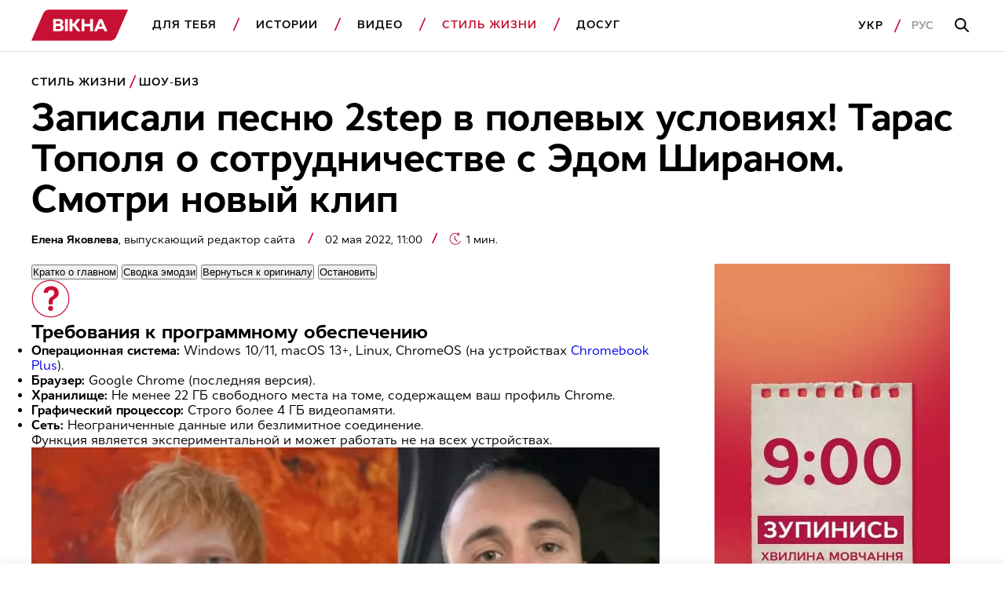

--- FILE ---
content_type: text/html; charset=utf-8
request_url: https://www.google.com/recaptcha/api2/aframe
body_size: 135
content:
<!DOCTYPE HTML><html><head><meta http-equiv="content-type" content="text/html; charset=UTF-8"></head><body><script nonce="tDbAqR_I7ofEYqXRUOprmA">/** Anti-fraud and anti-abuse applications only. See google.com/recaptcha */ try{var clients={'sodar':'https://pagead2.googlesyndication.com/pagead/sodar?'};window.addEventListener("message",function(a){try{if(a.source===window.parent){var b=JSON.parse(a.data);var c=clients[b['id']];if(c){var d=document.createElement('img');d.src=c+b['params']+'&rc='+(localStorage.getItem("rc::a")?sessionStorage.getItem("rc::b"):"");window.document.body.appendChild(d);sessionStorage.setItem("rc::e",parseInt(sessionStorage.getItem("rc::e")||0)+1);localStorage.setItem("rc::h",'1768663861558');}}}catch(b){}});window.parent.postMessage("_grecaptcha_ready", "*");}catch(b){}</script></body></html>

--- FILE ---
content_type: application/x-javascript; charset=utf-8
request_url: https://servicer.idealmedia.io/1812157/1?nocmp=1&tcfV2=1&sessionId=696bab35-07a05&sessionPage=1&sessionNumberWeek=1&sessionNumber=1&scale_metric_1=64.00&scale_metric_2=258.06&scale_metric_3=100.00&cbuster=1768663862169813709076&pvid=8b3eea1f-575d-4f2f-983b-96a104f7e0fd&implVersion=17&lct=1763555160&mp4=1&ap=1&consentStrLen=0&wlid=8cfb1b65-c104-49d4-b08b-9fb724d48ef0&uniqId=0102b&niet=4g&nisd=false&jsp=head&evt=%5B%7B%22event%22%3A1%2C%22methods%22%3A%5B1%2C2%5D%7D%2C%7B%22event%22%3A2%2C%22methods%22%3A%5B1%2C2%5D%7D%5D&pv=5&jsv=es6&dpr=1&hashCommit=cbd500eb&apt=2022-05-02T08%3A00%3A00Z&tfre=5881&w=1200&h=345&tl=150&tlp=1,2,3,4&sz=288x306&szp=1,2,3,4&szl=1,2,3,4&cxurl=https%3A%2F%2Fvikna.tv%2Fru%2Fstyl-zhyttya%2Fshou-biz%2Fzapisali-pesnyu-v-polevyh-usloviyah-taras-topolya-podelilsya-podrobnostyami-tvorcheskogo-sotrudnichestva-s-edom-shiranom%2F&ref=&lu=https%3A%2F%2Fvikna.tv%2Fru%2Fstyl-zhyttya%2Fshou-biz%2Fzapisali-pesnyu-v-polevyh-usloviyah-taras-topolya-podelilsya-podrobnostyami-tvorcheskogo-sotrudnichestva-s-edom-shiranom%2F
body_size: 1842
content:
var _mgq=_mgq||[];
_mgq.push(["IdealmediaLoadGoods1812157_0102b",[
["tsn.ua","11964038","1","Грозный на ушах: любимый сын Кадырова разбился в ДТП","По официально неподтвержденной информации, Адам Кадыров в бессознательном состоянии находится в реанимации.","0","","","","5YAbBk2GkbqDpQ5KKxFuiI4zRbC3AxKLhSARfXjF6uYwTJzDlndJxZG2sYQLxm7SJP9NESf5a0MfIieRFDqB_M982f3_I22R4IWhn9MaT3aIT-aSH-sLaSfvPKXMOuAB",{"i":"https://s-img.idealmedia.io/n/11964038/492x277/197x0x941x529/aHR0cDovL2ltZ2hvc3RzLmNvbS90LzIwMjYtMDEvNTA5MTUzLzRmZDRhY2U0ODYxYzI4NTI1MjcwN2E3M2Q5MzBlMThmLmpwZWc.webp?v=1768663862-LuJS5SSMtTo3wf6WvE9R2sZGf7GEbuPp_b4KaWGn_IY","l":"https://clck.idealmedia.io/pnews/11964038/i/1303170/pp/1/1?h=5YAbBk2GkbqDpQ5KKxFuiI4zRbC3AxKLhSARfXjF6uYwTJzDlndJxZG2sYQLxm7SJP9NESf5a0MfIieRFDqB_M982f3_I22R4IWhn9MaT3aIT-aSH-sLaSfvPKXMOuAB&utm_campaign=vikna.tv&utm_source=vikna.tv&utm_medium=referral&rid=87d984c5-f3b9-11f0-ae9e-d404e6f98490&tt=Direct&att=3&afrd=40&iv=17&ct=1&gdprApplies=0&muid=q0h2oGYSi4v7&st=-300&mp4=1&h2=RGCnD2pppFaSHdacZpvmnmu99aDZruNkEA_oXH-LyTxRGCPw-Jj4BtYdULfjGweqtjvuFOBaAVqCIaG65xyIxg**","adc":[],"sdl":0,"dl":"","category":"Происшествия","dbbr":0,"bbrt":0,"type":"e","media-type":"static","clicktrackers":[],"cta":"Читати далі","cdt":"","tri":"87d9a05c-f3b9-11f0-ae9e-d404e6f98490","crid":"11964038"}],
["tsn.ua","11963052","1","Тимошенко назвала депутата, который сдал ее НАБУ","По словам Юлии Тимошенко, этот народный избранник пытался использовать ее для закрытия своих дел","0","","","","5YAbBk2GkbqDpQ5KKxFuiNIgYQLLUtpgbEhJdv69mxrWKU2otZZoaxz3_HKTozMhJP9NESf5a0MfIieRFDqB_M982f3_I22R4IWhn9MaT3Y1R7ER0ieDZ4xd2dN0KJMV",{"i":"https://s-img.idealmedia.io/n/11963052/492x277/584x47x492x277/aHR0cDovL2ltZ2hvc3RzLmNvbS90LzIwMjYtMDEvNTA5MTUzL2EwMzFjZmNiMDhjYTdiOThkMGYzNmYyMjZlMDhlMGU3LmpwZWc.webp?v=1768663862-vesxd11erJp6iss-P9q8-CrUk4xErwoMB4Iw0VVdHGA","l":"https://clck.idealmedia.io/pnews/11963052/i/1303170/pp/2/1?h=5YAbBk2GkbqDpQ5KKxFuiNIgYQLLUtpgbEhJdv69mxrWKU2otZZoaxz3_HKTozMhJP9NESf5a0MfIieRFDqB_M982f3_I22R4IWhn9MaT3Y1R7ER0ieDZ4xd2dN0KJMV&utm_campaign=vikna.tv&utm_source=vikna.tv&utm_medium=referral&rid=87d984c5-f3b9-11f0-ae9e-d404e6f98490&tt=Direct&att=3&afrd=40&iv=17&ct=1&gdprApplies=0&muid=q0h2oGYSi4v7&st=-300&mp4=1&h2=RGCnD2pppFaSHdacZpvmnmu99aDZruNkEA_oXH-LyTxRGCPw-Jj4BtYdULfjGweqtjvuFOBaAVqCIaG65xyIxg**","adc":[],"sdl":0,"dl":"","category":"Политика Украины","dbbr":0,"bbrt":0,"type":"e","media-type":"static","clicktrackers":[],"cta":"Читати далі","cdt":"","tri":"87d9a065-f3b9-11f0-ae9e-d404e6f98490","crid":"11963052"}],
["nv.ua","11944721","1","Мадуро ошеломил заявлением в суде США","Выступая перед судом, Мадуро заявил, что считает себя «невиновным»","0","","","","5YAbBk2GkbqDpQ5KKxFuiHVMGAvMecKyxHQPxvBE3wNXb14FXbKBxlcNDMPwUq4VJP9NESf5a0MfIieRFDqB_M982f3_I22R4IWhn9MaT3a-jwCKNQYywySHZt42AcFh",{"i":"https://s-img.idealmedia.io/n/11944721/492x277/0x0x928x522/aHR0cDovL2ltZ2hvc3RzLmNvbS90LzIwMjYtMDEvNDI1OTc3L2ViZTMxYmEwMjg5ODc3ZWI1OWIyZTBhM2FkYmVjZmE5LnBuZw.webp?v=1768663862-n7KT3oQXUiG8RnyxHLlptq6i5wC51443cRwMm_QYuvI","l":"https://clck.idealmedia.io/pnews/11944721/i/1303170/pp/3/1?h=5YAbBk2GkbqDpQ5KKxFuiHVMGAvMecKyxHQPxvBE3wNXb14FXbKBxlcNDMPwUq4VJP9NESf5a0MfIieRFDqB_M982f3_I22R4IWhn9MaT3a-jwCKNQYywySHZt42AcFh&utm_campaign=vikna.tv&utm_source=vikna.tv&utm_medium=referral&rid=87d984c5-f3b9-11f0-ae9e-d404e6f98490&tt=Direct&att=3&afrd=40&iv=17&ct=1&gdprApplies=0&muid=q0h2oGYSi4v7&st=-300&mp4=1&h2=RGCnD2pppFaSHdacZpvmnmu99aDZruNkEA_oXH-LyTxRGCPw-Jj4BtYdULfjGweqtjvuFOBaAVqCIaG65xyIxg**","adc":[],"sdl":0,"dl":"","category":"Политика","dbbr":0,"bbrt":0,"type":"e","media-type":"static","clicktrackers":[],"cta":"Читати далі","cdt":"","tri":"87d9a069-f3b9-11f0-ae9e-d404e6f98490","crid":"11944721"}],
["tsn.ua","11960478","1","В России открыто назвали новые цели войны","Лавров намекнул на масштабную аннексию юга и востока Украины...","0","","","","5YAbBk2GkbqDpQ5KKxFuiIH-N2gjbUr7tz9e1qkyLKtdv8t9wtOMxBSADg-TxZ7NJP9NESf5a0MfIieRFDqB_M982f3_I22R4IWhn9MaT3asTOmy8KhFTuRiVilCKOvM",{"i":"https://s-img.idealmedia.io/n/11960478/492x277/128x0x945x532/aHR0cDovL2ltZ2hvc3RzLmNvbS90LzUwOTE1My9iMGNkNGUxOTgwYzQ0ZmQyMjEyYjIxZTRiYmZlYzEyNS5qcGVn.webp?v=1768663862-z0wyNjgD7w5DzkIX-3lyTe-jrLQyd4k_ogc_C8MTYsk","l":"https://clck.idealmedia.io/pnews/11960478/i/1303170/pp/4/1?h=5YAbBk2GkbqDpQ5KKxFuiIH-N2gjbUr7tz9e1qkyLKtdv8t9wtOMxBSADg-TxZ7NJP9NESf5a0MfIieRFDqB_M982f3_I22R4IWhn9MaT3asTOmy8KhFTuRiVilCKOvM&utm_campaign=vikna.tv&utm_source=vikna.tv&utm_medium=referral&rid=87d984c5-f3b9-11f0-ae9e-d404e6f98490&tt=Direct&att=3&afrd=40&iv=17&ct=1&gdprApplies=0&muid=q0h2oGYSi4v7&st=-300&mp4=1&h2=RGCnD2pppFaSHdacZpvmnmu99aDZruNkEA_oXH-LyTxRGCPw-Jj4BtYdULfjGweqtjvuFOBaAVqCIaG65xyIxg**","adc":[],"sdl":0,"dl":"","category":"Общество","dbbr":0,"bbrt":0,"type":"e","media-type":"static","clicktrackers":[],"cta":"Читати далі","cdt":"","tri":"87d9a06b-f3b9-11f0-ae9e-d404e6f98490","crid":"11960478"}],],
{"awc":{},"dt":"desktop","ts":"","tt":"Direct","isBot":1,"h2":"RGCnD2pppFaSHdacZpvmnmu99aDZruNkEA_oXH-LyTxRGCPw-Jj4BtYdULfjGweqtjvuFOBaAVqCIaG65xyIxg**","ats":0,"rid":"87d984c5-f3b9-11f0-ae9e-d404e6f98490","pvid":"8b3eea1f-575d-4f2f-983b-96a104f7e0fd","iv":17,"brid":32,"muidn":"q0h2oGYSi4v7","dnt":2,"cv":2,"afrd":296,"consent":true,"adv_src_id":28994}]);
_mgqp();


--- FILE ---
content_type: application/javascript; charset=utf-8
request_url: https://fundingchoicesmessages.google.com/f/AGSKWxWmuv9JMkrpbUQMS72Ehk-N5QvaRP-QzAtYX4zQ8Hbt1Ys60pS7DwRtDFcNwLFv0XVF2ALtsj_bCxbQ-_zT9CM94rphtlsQUdSPp4DkduOPEJfakjNJkjm0ROvrps1puv8gSUZp8uv64Kbab7khYNjUegDlHeg12ecd3QNyp_kLeRf-SQp8x7YRQuyY/_/ads-net._adshow./admaven.min.js-ad-gif1-_afs_ads.
body_size: -1291
content:
window['a77b3769-1906-4dd3-8399-1f2d4563d355'] = true;